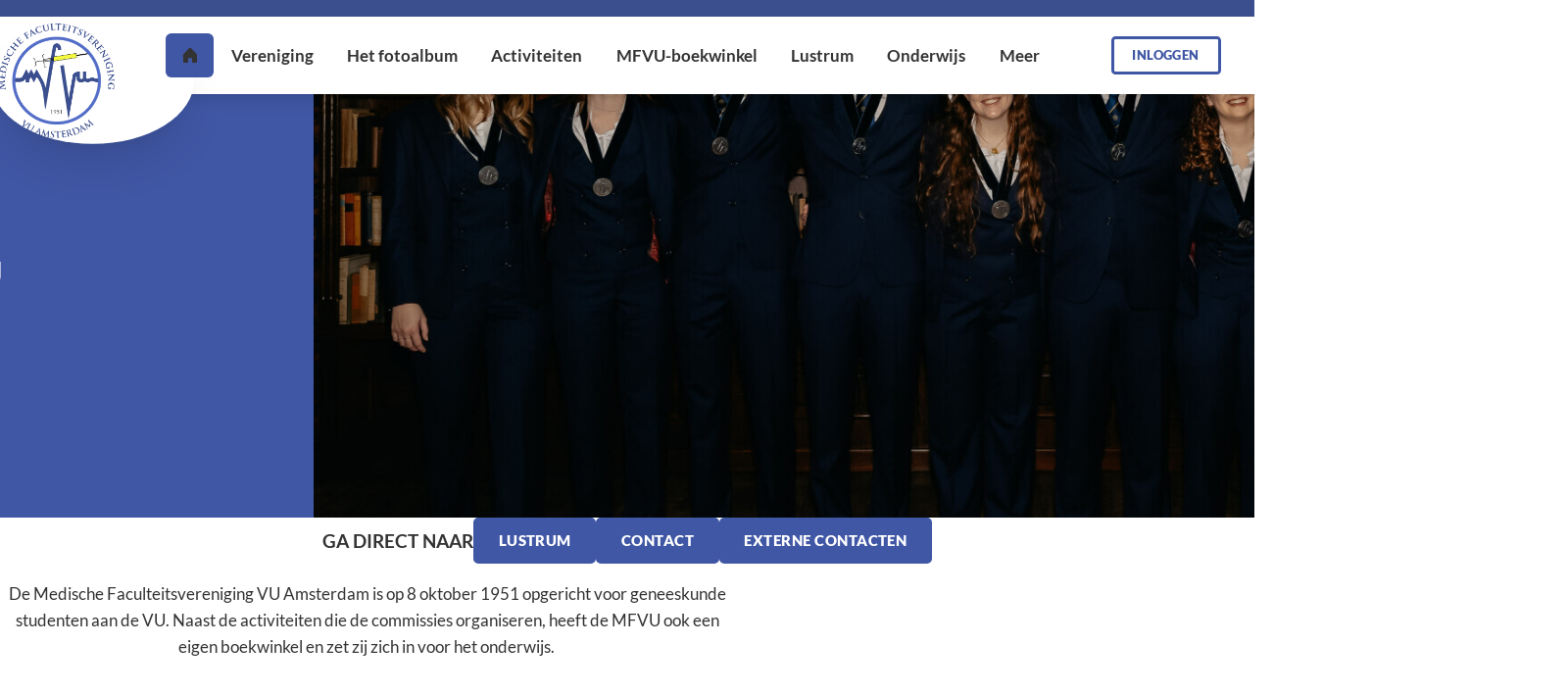

--- FILE ---
content_type: text/html; charset=UTF-8
request_url: https://mfvu.nl/?session=boNhdcdlVMcWkkcalljicabOGIpjbbbl&mna=lnksvlnk&hmn=bst
body_size: 8144
content:
<!DOCTYPE html>
<html lang="nl" data-color-primary-contrast-color="light" data-color-secondary-contrast-color="dark"><head><meta http-equiv="Content-Type" content="text/html; charset=UTF-8"><base href="https://mfvu.nl/"><title>Home - Medische Faculteitsvereniging Vrije Universiteit medisch centrum</title><meta name="mobile-web-app-capable" content="yes"><meta name="apple-mobile-web-app-capable" content="yes"><meta name="apple-mobile-web-app-title" content="Home - Medische Faculteitsvereniging Vrije Universiteit medisch centrum"><meta name="HandheldFriendly" content="true"><link rel="apple-touch-icon" sizes="180x180" href="/_/site-application/site/2/favicon/1f9787/apple-touch-icon.png"><link rel="mask-icon" href="/_/site-application/site/2/favicon/1f9787/safari-pinned-tab.svg" color="#546ec8"><link rel="shortcut icon" href="/_/site-application/site/2/favicon/1f9787/favicon-48x48.ico"><link rel="icon" type="image/png" href="/_/site-application/site/2/favicon/1f9787/favicon-32x32.png" sizes="32x32"><link rel="icon" type="image/png" href="/_/site-application/site/2/favicon/1f9787/favicon-16x16.png" sizes="16x16"><link rel="icon" type="image/png" href="/_/site-application/site/2/favicon/1f9787/favicon-48x48.png" sizes="48x48"><link rel="icon" type="image/png" href="/_/site-application/site/2/favicon/1f9787/favicon-57x57.png" sizes="57x57"><link rel="icon" type="image/png" href="/_/site-application/site/2/favicon/1f9787/favicon-76x76.png" sizes="76x76"><link rel="icon" type="image/png" href="/_/site-application/site/2/favicon/1f9787/favicon-96x96.png" sizes="96x96"><link rel="icon" type="image/png" href="/_/site-application/site/2/favicon/1f9787/favicon-128x128.png" sizes="128x128"><link rel="icon" type="image/png" href="/_/site-application/site/2/favicon/1f9787/favicon-192x192.png" sizes="192x192"><link rel="icon" type="image/png" href="/_/site-application/site/2/favicon/1f9787/favicon-228x228.png" sizes="228x228"><link rel="icon" type="image/png" href="/_/site-application/site/2/favicon/1f9787/favicon-512x512.png" sizes="512x512"><link rel="manifest" href="/_/site-application/site/2/favicon/1f9787/web-app-manifest.json"><meta name="msapplication-config" content="/_/site-application/site/2/favicon/1f9787/browserconfig.xml"><meta name="msapplication-TileColor" content="#ffffff"><meta name="msapplication-TileImage" content="/_/site-application/site/2/favicon/1f9787/mstile-150x150.png"><meta name="theme-color" content="#546ec8"><meta property="og:type" content="website"><meta property="og:title" content="Home - Medische Faculteitsvereniging Vrije Universiteit medisch centrum"><meta property="og:site_name" content="Medische Faculteitsvereniging Vrije Universiteit medisch centrum"><meta name="description" content=""><script type="module" src="/apps/file/build/component-CT5WNMcC.js"></script><script type="module" src="/apps/framework/build/public-entrypoint-ChP8aLzZ.js"></script><script type="module" src="/apps/site/build/site-C6JZeDRT.js"></script><script type="module" src="/apps/webshop/build/site-D505Ou6u.js"></script><script type="module" src="/apps/event/build/ticket-sales-BXPADTQv.js"></script><link type="text/css" href="/_/site-application/site/2/variables/1f9787/variables.css" rel="stylesheet"><meta name="viewport" content="width=device-width, viewport-fit=cover, initial-scale=1, user-scalable=0, minimal-ui"><link rel="stylesheet" type="text/css" href="/build/css/site/screen-CAv7cA4e.css" nonce="0iWivt3FD7SGrw8L0expp6dz"><script type="module" nonce="0iWivt3FD7SGrw8L0expp6dz" src="/build/index-D0GgOSt5.js"></script></head><body class="front"><g2site-sticky-header class="c-header-wrapper" data-text-color="dark"><template shadowrootmode="open"><style type="text/css" nonce="0iWivt3FD7SGrw8L0expp6dz">:host{display:block;left:0;top:0}:host(.state-sticky),:host(:state(sticky)){position:sticky;width:100%}:host(.state-fixed),:host(:state(fixed)){position:fixed;width:100%}</style><slot></slot></template><header role="banner" class="c-header c-header--type-2"><div class="c-header__owner js-nav-append"><a class="c-logo" data-orientation="square" href=""><img alt="Medische Faculteitsvereniging Vrije Universiteit medisch centrum - logo" src="https://mfvu.nl/_/site-application/site/2/user-param/1f9787c460d7bfbb94f41bf3b33fbd5c/image/theme-logo-raster"></a></div><g2site-nav id="top" class="c-header__nav c-nav" home="icon" item="expand-icon-after" more-label="Meer"><template shadowrootmode="open"><link type="text/css" rel="stylesheet" href="/build/web-component/g2site-nav-dc1cc52e.css" nonce="0iWivt3FD7SGrw8L0expp6dz"><nav id="nav" role="navigation" data-more="Meer"><ul class=""><li class=" is-current"><a href="">Home</a></li><li class="  "><a href="vereniging">Vereniging</a><ul class=""><li class="  "><a href="vereniging/over-de-mfvu">Over de MFVU</a><ul class=""><li class="  "><a href="vereniging/over-de-mfvu/geschiedenis-der-mfvu">Geschiedenis der MFVU</a></li><li class="  "><a href="vereniging/over-de-mfvu/mfvu-lied">MFVU-lied</a></li></ul></li><li class="  "><a href="vereniging/bestuur">Bestuur</a><ul class=""><li class="  "><a href="vereniging/bestuur/voorzitter-kinke">Voorzitter - Kinke</a></li><li class="  "><a href="vereniging/bestuur/secretaris-jet">Secretaris - Jet</a></li><li class="  "><a href="vereniging/bestuur/penningmeester-daniel">Penningmeester - Daniël</a></li><li class="  "><a href="vereniging/bestuur/commissaris-intern-carolus">Commissaris intern - Carolus</a></li><li class="  "><a href="vereniging/bestuur/commissaris-extern-freeke">Commissaris extern - Freeke</a></li><li class="  "><a href="vereniging/bestuur/commissaris-onderwijs-sara">Commissaris onderwijs - Sara</a></li><li class="  "><a href="vereniging/bestuur/commissaris-promotie-minke">Commissaris promotie - Minke</a></li><li class="  "><a href="vereniging/bestuur/commissaris-winkel-mees">Commissaris winkel - Mees</a></li><li class="  "><a href="vereniging/bestuur/oud-besturen">Oud-besturen</a></li></ul></li><li class="  "><a href="vereniging/commissies">Commissies</a><ul class=""><li class="  "><a href="vereniging/commissies/active-leden">Actieve leden</a></li></ul></li><li class="  "><a href="vereniging/lid-worden">Lid worden</a></li><li class="  "><a href="vereniging/partners-van-de-mfvu">Partners van de MFVU</a><ul class=""><li class="  "><a href="vereniging/partners-van-de-mfvu/partners-van-de-mfvu">Partners van de MFVU</a></li><li class="  "><a href="vereniging/partners-van-de-mfvu/samenwerken-met-de-mfvu">Samenwerken met de MFVU</a></li><li class="  "><a href="vereniging/partners-van-de-mfvu/contact">Contact</a></li></ul></li><li class="  "><a href="vereniging/vrienden-van-de-mfvu">Vrienden van de MFVU</a><ul class=""><li class="  "><a href="vereniging/vrienden-van-de-mfvu/vriend-van-de-mfvu-worden">Vriend van de MFVU worden</a></li></ul></li><li class="  "><a href="vereniging/raad-van-aanbeveling">Raad van Aanbeveling</a></li><li class="  "><a href="vereniging/externe-contacten">Externe Contacten</a><ul class=""><li class="  "><a href="vereniging/externe-contacten/megala">MEgala</a></li><li class="  "><a href="vereniging/externe-contacten/medisch-interfacultair-congres">Medisch Interfacultair Congres</a></li><li class="  "><a href="vereniging/externe-contacten/zusterverenigingen">Zusterverenigingen</a></li></ul></li><li class="  "><a href="vereniging/vertrouwenspersonen">Vertrouwenspersonen</a></li><li class="  "><a href="vereniging/lid-van-de-maand">Lid van de Maand</a></li></ul></li><li class="  "><a href="fotoboek">Het fotoalbum</a></li><li class="  "><a href="activiteiten">Activiteiten</a><ul class=""><li class="  "><a href="activiteiten/activiteiten">Activiteiten</a></li><li class="  "><a href="activiteiten/maandagenda">Maandagenda</a></li><li class="  "><a href="activiteiten/kalender-2025-2026">Kalender 2025-2026</a></li><li class="  "><a href="activiteiten/uitleg-online-kaartverkoop">Uitleg online kaartverkoop</a></li><li class="  "><a href="activiteiten/ticket-kopen-als-externe">Ticket kopen als externe</a></li></ul></li><li class="  "><a href="mfvu-boekwinkel">MFVU-boekwinkel</a><ul class=""><li class="  "><a href="mfvu-boekwinkel/informatie-mfvu-boekwinkel">Informatie over de MFVU-Boekwinkel</a></li><li class="  "><a href="mfvu-boekwinkel/boekenpakketten">Boekenpakketten</a></li><li class="  "><a href="mfvu-boekwinkel/compendium-geneeskunde">Compendium Geneeskunde</a></li><li class="  "><a href="mfvu-boekwinkel/reserveren">Reserveren</a></li><li class="  "><a href="mfvu-boekwinkel/slimacademy">Samenvattingen Slim Academy</a></li><li class="  "><a href="mfvu-boekwinkel/starterspakketten">Starterspakketten</a></li><li class="  "><a href="mfvu-boekwinkel/studieboeken">Studieboeken</a></li><li class="  "><a href="mfvu-boekwinkel/tweedehands-studieboeken">Tweedehands studieboeken</a></li><li class="  "><a href="mfvu-boekwinkel/online-winkel">Online winkel</a></li><li class="  "><a href="mfvu-boekwinkel/faq">FAQ</a></li></ul></li><li class="  "><a href="lustrum">Lustrum</a><ul class=""><li class="  "><a href="lustrum/commissie">Over ons</a></li><li class="  "><a href="lustrum/aftellen">Aftellen!</a></li><li class="  "><a href="lustrum/vorig-lustrum">Vorig Lustrum</a></li></ul></li><li class="  "><a href="onderwijs">Onderwijs</a><ul class=""><li class="  "><a href="onderwijs/onderwijs-algemeen">Onderwijs algemeen</a></li><li class="  "><a href="onderwijs/nuttige-sites">Nuttige sites</a></li><li class="  "><a href="onderwijs/openingstijden-onderwijs-service-centrum-studentenbalie">Studentenbalie</a></li><li class="  "><a href="onderwijs/openingstijden-medische-bibliotheek">Medische Bibliotheek</a></li><li class="  "><a href="onderwijs/voortgangstoets-vgt">Voortgangstoets (VGT)</a></li><li class="  "><a href="onderwijs/facultaire-studentenorganisaties">Facultaire Studentenorganisaties (FSO)</a><ul class=""><li class="  "><a href="onderwijs/facultaire-studentenorganisaties/co-raad-vu">Co-Raad VU</a></li><li class="  "><a href="onderwijs/facultaire-studentenorganisaties/jaarvertegenwoordigersbestuur">Jaar Vertegenwoordigings Bestuur</a></li><li class="  "><a href="onderwijs/facultaire-studentenorganisaties/ifmsa-vu-amsterdam">IFMSA-VU Amsterdam</a></li><li class="  "><a href="onderwijs/facultaire-studentenorganisaties/opleidingscommissie-olc">Opleidingscommissie (OLC)</a></li><li class="  "><a href="onderwijs/facultaire-studentenorganisaties/studentassessor">Studentassessor</a></li><li class="  "><a href="onderwijs/facultaire-studentenorganisaties/facultaire-studentenraad-geneeskunde-vu">Facultaire Studentenraad Geneeskunde VU</a></li></ul></li><li class="  "><a href="onderwijs/klachten">Klachten</a></li></ul></li><li class="  "><a href="eerstejaars">Eerstejaarspagina</a><ul class=""><li class="  "><a href="eerstejaars/eerstejaarspagina">Eerstejaarspagina</a></li><li class="  "><a href="eerstejaars/uitleg-boekenpakketten">Uitleg boekenpakketten</a></li><li class="  "><a href="eerstejaars/lid-worden">Lid worden</a></li><li class="  "><a href="eerstejaars/colleges-en-practica">Colleges en practica</a></li><li class="  "><a href="eerstejaars/studiebenodigdheden">Studiebenodigdheden</a></li></ul></li><li class="  "><a href="formulieren">Formulieren</a><ul class=""><li class="  "><a href="formulieren/feedbackformulier">Feedbackformulier</a></li><li class="  "><a href="formulieren/contactformulier">Contactformulier</a></li><li class="  "><a href="formulieren/ideeen-box">Ideeën box</a></li><li class="  "><a href="formulieren/declaratieformulier">Declaratieformulier</a></li><li class="  "><a href="formulieren/promotieformulier">Promotieformulier</a></li><li class="  "><a href="formulieren/stimuleringsfonds">Stimuleringsfonds</a></li><li class="  "><a href="formulieren/registratie-voor-externen">Registratie voor externen</a></li><li class="  "><a href="formulieren/registratie-voor-eerstejaars">Registratie voor eerstejaars</a></li><li class="  "><a href="formulieren/word-vriend-van-de-mfvu">Word vriend van de MFVU</a></li><li class="  "><a href="formulieren/lustrum-ideeen">Lustrum ideeën</a></li></ul></li><li class="  "><a href="vacaturebank">Vacaturebank</a><ul class=""><li class="  "><a href="vacaturebank/vacaturebank">Vacaturebank</a></li><li class="  "><a href="vacaturebank/contact">Contact</a></li></ul></li><li class="  "><a href="contact">Contact</a></li><li data-visibility="mobile"><a class="c-nav__link js-login-toggle" href="login">Inloggen</a></li></ul></nav></template></g2site-nav><div class="c-header__user"><a class="c-btn-light js-login-toggle">Inloggen</a></div><g2site-nav-toggle class="c-header__nav-toggle" target-id="top"><template shadowrootmode="open"><style type="text/css" nonce="0iWivt3FD7SGrw8L0expp6dz">:host{--g2site-nav-color-canvas: #fff;--g2site-nav-color-primary: #ccc;--g2site-nav-color-secondary: #aaa;--g2site-nav-color-tertiary: #777;--g2site-nav-color-text: #333;--g2site-nav-border-radius: 0;--g2site-nav-icon-size: 1rem}:host{--g2site-nav-toggle-background-color: var(--g2site-nav-color-primary);--g2site-nav-toggle-background-color-active: var(--g2site-nav-color-primary);--g2site-nav-toggle-background-color-hover: var(--g2site-nav-color-secondary);--g2site-nav-toggle-border-color: var(--g2site-nav-color-primary);--g2site-nav-toggle-border-color-active: transparent;--g2site-nav-toggle-border-color-hover: transparent;--g2site-nav-toggle-border-radius: calc(var(--g2site-nav-border-radius) / 2);--g2site-nav-toggle-border-width: thin;--g2site-nav-toggle-font-size: 1rem;--g2site-nav-toggle-height: var(--g2site-nav-icon-size);--g2site-nav-toggle-padding: calc(var(--g2site-nav-icon-size) / 2);--g2site-nav-toggle-svg-color: var(--g2site-nav-color-text);--g2site-nav-toggle-svg-color-active: var(--g2site-nav-color-text);--g2site-nav-toggle-svg-color-hover: var(--g2site-nav-color-text);--g2site-nav-toggle-svg-size: 1em;--g2site-nav-toggle-width: var(--g2site-nav-icon-size)}.show{display:initial}button{-webkit-appearance:none;-moz-appearance:none;appearance:none;background-color:var(--g2site-nav-toggle-background-color);border:solid var(--g2site-nav-toggle-border-width) var(--g2site-nav-toggle-border-color);border-radius:var(--g2site-nav-toggle-border-radius);box-sizing:content-box;color:var(--g2site-nav-toggle-svg-color);cursor:pointer;display:none;font-size:var(--g2site-nav-toggle-font-size);height:var(--g2site-nav-toggle-height);padding:var(--g2site-nav-toggle-padding);transition-duration:.25s;transition-property:background-color,border,color;transition-timing-function:ease-out;width:var(--g2site-nav-toggle-width)}button.is-active{background-color:var(--g2site-nav-toggle-background-color-active);border-color:var(--g2site-nav-toggle-border-color-active);color:var(--g2site-nav-toggle-svg-color-active);left:var(--g2site-nav-icon-size);position:fixed;top:var(--g2site-nav-icon-size);z-index:100000}button.is-active:hover,button:hover{background-color:var(--g2site-nav-toggle-background-color-hover);border-color:var(--g2site-nav-toggle-border-color-hover);color:var(--g2site-nav-toggle-svg-color-hover)}svg{height:var(--g2site-nav-toggle-svg-size);stroke:currentColor;stroke-width:1.5;width:var(--g2site-nav-toggle-svg-size)}button .cross{display:none}button.is-active .cross{display:block}@supports (d: path("")){button.is-active .cross{display:none}}button.is-active .burger{display:none}@supports (d: path("")){button.is-active .burger{d:path("M1,1 9,9 M5,5 5,5 M1,9 9,1");display:block;transition:d .25s}}</style><button>≡</button></template></g2site-nav-toggle></header></g2site-sticky-header><main class="l-front "><h1 class="c-page-title">Home</h1><div class="l-stack"><div class="l-content-wrapper" data-background-color="3"><div class="c-slideshow  js-slideshow" data-aspect-ratio-x="2" data-aspect-ratio-y="1" data-bleed="1"><div data-slide="1" class="c-image-slide-3 is-active"><div class="c-image-slide-3__body"><h2 class="c-image-slide-3__title"><a class="c-image-slide-3__link" href="lid-worden">Welkom bij de MFVU</a></h2><section class="c-image-slide-3__text"></section><a href="lid-worden" class="c-image-slide-3__btn btn">Lid worden</a></div><img alt="" class="c-image-slide-3__image" loading="" sizes="100vw" src="f/files/image-action/bc26b799e259f758c7a2a846fd8da84c5253901587c039ee6f81af2cd4231dbb/resize/1000/b26/site/img_3347.jpg" srcset="f/files/image-action/162cca80ae07a084bd3c65bc43ee314bf7d23699775b0a549584f62fae9321a6/resize/320/b26/site/img_3347.jpg 320w,f/files/image-action/ed3032a9df79df9d906cd1ca522b69c2a814963010f8208e4c94f3f2c9d508dc/resize/667/b26/site/img_3347.jpg 667w,f/files/image-action/bc26b799e259f758c7a2a846fd8da84c5253901587c039ee6f81af2cd4231dbb/resize/1000/b26/site/img_3347.jpg 1000w,f/files/image-action/48f12029d77474a3869e1949ee0de986ecdc5bee1e165d53681f7367fc85cfae/resize/1400/b26/site/img_3347.jpg 1400w,f/files/image-action/585966eab7417a08780f7423308ef3b3a455eecf449fb2b96a3b3eb4141c61f3/resize/1600/b26/site/img_3347.jpg 1600w" style="" fetchpriority="auto"></div><div class="c-slideshow-nav-2"><button data-nav="1" class="c-slideshow-nav-2__item is-active">Welkom bij de MFVU</button></div></div></div><div class="l-content-wrapper u-padding-block:s1 u-padding-inline:s2" data-background-color="1"><article class="c-quicklinks"><h2 class="c-quicklinks__title">Ga direct naar</h2><div class="c-quicklinks__body"><a href="lustrum" class="c-btn">Lustrum</a><a href="contact" class="c-btn">Contact</a><a href="vereniging/externe-contacten" class="c-btn">Externe contacten</a></div></article></div><div class="l-content-wrapper u-padding-block:s3 u-padding-inline:s2" data-background-color="6"><div class="o-module" data-type="" data-param-justify="text_center" data-param-align="text_center"><header class="o-module__header"><h2 class="o-module__heading"></h2><section class="c-text o-module__header-text"><p>De Medische Faculteitsvereniging VU Amsterdam is op 8 oktober 1951 opgericht voor geneeskunde studenten aan de VU. Naast de activiteiten die de commissies organiseren, heeft de MFVU ook een eigen boekwinkel en zet zij zich in voor het onderwijs. </p></section></header><section class="o-module__body"><ul class="c-counter js-counter"><li class="c-counter__item"><div class="c-counter-stat"><h3>Leden</h3><p class="c-counter-stat__amount"><g2site-counter duration="2000" to="3000">3.000+</g2site-counter></p></div></li><li class="c-counter__item"><div class="c-counter-stat"><h3>Actieve leden</h3><p class="c-counter-stat__amount"><g2site-counter duration="2000" to="250">250+</g2site-counter></p></div></li><li class="c-counter__item"><div class="c-counter-stat"><h3>Commissies</h3><p class="c-counter-stat__amount"><g2site-counter duration="2000" to="24">24</g2site-counter></p></div></li></ul></section></div></div><div class="l-content-wrapper u-padding-block:s3 u-padding-inline:s2" data-background-color="3"><div class="o-module" data-type="" data-param-justify="" data-param-align=""><header class="o-module__header"><h2 class="o-module__heading"><a class="o-module__link" href="activiteiten/info">Activiteiten</a></h2></header><section class="o-module__body"><div class="l-tiles  "><article class="o-card " tabindex="-1"><div class="o-card__body"><h2 class="o-card__title">VGT-quiz</h2><div class="o-card__subtitle"> 28 januari 19:00 tot 21:00 uur</div></div><div class="o-card__footer"><div class="o-card__tag c-tag c-tag--21">Doe mee!</div></div><a class="o-card__link" href="activiteiten/info/event/1035/vgt-quiz"></a><figure class="o-card__image o-image o-image--cover u-3:2"><img alt="" class="o-image__img" loading="" sizes="(min-width: 1400px) 24rem, 50vw, (min-width: 1050px) 33vw, (min-width: 800px) 50vw, 100vw" src="f/eventapp/cover-card/1035" srcset="" style="" fetchpriority="auto"></figure></article><article class="o-card " tabindex="-1"><div class="o-card__body"><h2 class="o-card__title">Commissiemarkt </h2><div class="o-card__subtitle"> 02 februari 12:45 tot 13:30 uur</div></div><div class="o-card__footer"><div class="o-card__tag c-tag c-tag--18">Kom langs!</div></div><a class="o-card__link" href="activiteiten/info/event/1005/commissiemarkt"></a><figure class="o-card__image o-image o-image--cover u-3:2"><img alt="" class="o-image__img" loading="" sizes="(min-width: 1400px) 24rem, 50vw, (min-width: 1050px) 33vw, (min-width: 800px) 50vw, 100vw" src="f/eventapp/cover-card/1005" srcset="" style="" fetchpriority="auto"></figure></article><article class="o-card " tabindex="-1"><div class="o-card__body"><h2 class="o-card__title">CAC</h2><div class="o-card__subtitle"> 02 februari van 22:00 tot 02:00 uur</div></div><div class="o-card__footer"><div class="o-card__tag c-tag c-tag--18">Kom langs!</div></div><a class="o-card__link" href="activiteiten/info/event/1001/cac"></a><figure class="o-card__image o-image o-image--cover u-3:2"><img alt="" class="o-image__img" loading="" sizes="(min-width: 1400px) 24rem, 50vw, (min-width: 1050px) 33vw, (min-width: 800px) 50vw, 100vw" src="f/eventapp/cover-card/1001" srcset="" style="" fetchpriority="auto"></figure></article><article class="o-card " tabindex="-1"><div class="o-card__body"><h2 class="o-card__title">Borrel</h2><div class="o-card__subtitle"> 04 februari 16:30 tot 22:00 uur</div></div><div class="o-card__footer"><div class="o-card__tag c-tag c-tag--18">Kom langs!</div></div><a class="o-card__link" href="activiteiten/info/event/1002/borrel"></a><figure class="o-card__image o-image o-image--cover u-3:2"><img alt="" class="o-image__img" loading="" sizes="(min-width: 1400px) 24rem, 50vw, (min-width: 1050px) 33vw, (min-width: 800px) 50vw, 100vw" src="f/eventapp/cover-card/1002" srcset="" style="" fetchpriority="auto"></figure></article><article class="o-card " tabindex="-1"><div class="o-card__body"><h2 class="o-card__title">Valentijnsborrel</h2><div class="o-card__subtitle"> 11 februari 16:30 tot 22:00 uur</div></div><div class="o-card__footer"><div class="o-card__tag c-tag c-tag--18">Kom langs!</div></div><a class="o-card__link" href="activiteiten/info/event/1003/valentijnsborrel"></a><figure class="o-card__image o-image o-image--cover u-3:2"><img alt="" class="o-image__img" loading="" sizes="(min-width: 1400px) 24rem, 50vw, (min-width: 1050px) 33vw, (min-width: 800px) 50vw, 100vw" src="f/eventapp/cover-card/1003" srcset="" style="" fetchpriority="auto"></figure></article><article class="o-card " tabindex="-1"><div class="o-card__body"><h2 class="o-card__title">Sportactiviteit</h2><div class="o-card__subtitle"> 12 februari 17:00 tot 20:00 uur</div></div><div class="o-card__footer"><div class="o-card__tag c-tag c-tag--21">Doe mee!</div></div><a class="o-card__link" href="activiteiten/info/event/1004/sportactiviteit"></a><figure class="o-card__image o-image o-image--cover u-3:2"><img alt="" class="o-image__img" loading="" sizes="(min-width: 1400px) 24rem, 50vw, (min-width: 1050px) 33vw, (min-width: 800px) 50vw, 100vw" src="f/eventapp/cover-card/1004" srcset="" style="" fetchpriority="auto"></figure></article></div></section><section class="o-module__footer"><div class="c-text"></div><div class="o-module__more-button"><a class="c-btn-transparent" href="activiteiten/info">Bekijk alle activiteiten</a></div></section></div></div><div class="l-content-wrapper u-padding-block:s3 u-padding-inline:s2" data-background-color="3"><div class="o-module" data-type="" data-param-justify="" data-param-align=""><header class="o-module__header"><h2 class="o-module__heading"><a class="o-module__link" href="fotoboek">Laatste foto's</a></h2></header><section class="o-module__body"><ul class="l-tiles"><li class="l-tiles__item"><article class="o-image-box u-4:3"><header class="o-image-box__body"><h2 class="o-image-box__title">Bestuursactiviteit</h2><div class="o-image-box__subtitle">09 december 2025</div></header><a class="o-image-box__link" href="fotoboek/825-bestuursactiviteit"></a><figure class="o-image-box__image o-image"><img alt="" class="o-image__img" loading="" sizes="(min-width: 800px) 50vw, 100vw" src="f/photoalbum/showfull/825/batch_bestuursactiviteitdsc_0340.jpg" srcset="" style="" fetchpriority="auto"></figure></article></li><li class="l-tiles__item"><article class="o-image-box u-4:3"><header class="o-image-box__body"><h2 class="o-image-box__title">Carriereavond</h2><div class="o-image-box__subtitle">04 december 2025</div></header><a class="o-image-box__link" href="fotoboek/827-carriereavond"></a><figure class="o-image-box__image o-image"><img alt="" class="o-image__img" loading="" sizes="(min-width: 800px) 50vw, 100vw" src="f/photoalbum/showfull/827/batch_carriereavonddsc_0294.jpg" srcset="" style="" fetchpriority="auto"></figure></article></li><li class="l-tiles__item"><article class="o-image-box u-4:3"><header class="o-image-box__body"><h2 class="o-image-box__title">VVV'tjes borrel</h2><div class="o-image-box__subtitle">03 december 2025</div></header><a class="o-image-box__link" href="fotoboek/823-vvvtjes-borrel"></a><figure class="o-image-box__image o-image"><img alt="" class="o-image__img" loading="" sizes="(min-width: 800px) 50vw, 100vw" src="f/photoalbum/showfull/823/watermerk_dsc_0184.jpg" srcset="" style="" fetchpriority="auto"></figure></article></li><li class="l-tiles__item"><article class="o-image-box u-4:3"><header class="o-image-box__body"><h2 class="o-image-box__title">AcCie activiteit</h2><div class="o-image-box__subtitle">27 november 2025</div></header><a class="o-image-box__link" href="fotoboek/822-accie-activiteit"></a><figure class="o-image-box__image o-image"><img alt="" class="o-image__img" loading="" sizes="(min-width: 800px) 50vw, 100vw" src="f/photoalbum/showfull/822/dsc_0370_batch.jpg" srcset="" style="" fetchpriority="auto"></figure></article></li></ul></section><section class="o-module__footer"><div class="c-text"></div><div class="o-module__more-button"><a class="c-btn-transparent" href="fotoboek">Bekijk meer foto's</a></div></section></div></div></div></main><div class="o-module o-module--bleed o-module--center " data-type="" data-param-justify="" data-param-align=""><section class="o-module__body"><ul class="c-banners c-banner-list"><li class="c-banner-list__item"><a href="https://www.vosmedisch.nl/?gad_source=1&amp;gad_campaignid=22479341229&amp;gbraid=0AAAAA9jFRim1FfhsRbqwf0fZiaPXNjOA2&amp;gclid=CjwKCAiAlMHIBhAcEiwAZhZBUrUFHOrD_y33k2y4t6YdMJXhPjEt7CkVi0-dS74gw5koeR_qTIHPzBoCx0MQAvD_BwE"><img src="f/banners/showbanner/69/da1cc567" alt="Vos en Zoons"></a></li><li class="c-banner-list__item"><a href="https://dressme.nl/"><img src="f/banners/showbanner/68/e91b6b28" alt="Dressme"></a></li><li class="c-banner-list__item"><a href="https://www.abnamro.nl/nl/prive/betalen/bankrekening-openen/medisch-studenten-pakket/index.html"><img src="f/banners/showbanner/58/9222e259" alt="ABN AMRO"></a></li><li class="c-banner-list__item"><a href="https://www.vvaa.nl/student?utm_campaign=studievereniging&amp;utm_medium=website&amp;utm_source=referral&amp;utm_term=mfvu%20%20%20"><img src="f/banners/showbanner/50/2997ea83" alt="VvAA"></a></li><li class="c-banner-list__item"><a href="http://www.vuboekhandel.nl/"><img src="f/banners/showbanner/4/7829654a" alt="VU Boekhandel"></a></li><li class="c-banner-list__item"><a href="https://compendiumgeneeskunde.nl/?gad_source=1&amp;gclid=CjwKCAiAjeW6BhBAEiwAdKltMhU7KlPdOXmk7rQcNf_VES1Gvv31_RnFX5e27iDrG_rPVVcK4_wSdBoCw2MQAvD_BwE"><img src="f/banners/showbanner/63/d5314c21" alt="Compendium Geneeskunde"></a></li><li class="c-banner-list__item"><a href="https://slimacademy.nl/"><img src="f/banners/showbanner/64/50718ad5" alt="Slim Academy"></a></li><li class="c-banner-list__item"><a href="http://www.mfvu.nl/mfvu-boekwinkel"><img src="f/banners/showbanner/41/831a0348" alt="Boekwinkel MFVU"></a></li></ul></section></div><div class="l-content-wrapper c-footer-wrapper u-padding-block:s2 u-padding-inline:s1"><footer class="c-footer" role="contentinfo" data-text-color="light"><section class="c-footer__item c-footer__item--logo"><a class="c-logo" data-orientation="square" href=""><img alt="Medische Faculteitsvereniging Vrije Universiteit medisch centrum - logo" src="https://mfvu.nl/_/site-application/site/2/user-param/1f9787c460d7bfbb94f41bf3b33fbd5c/image/theme-logo-raster-diapositive"></a></section><section class="c-footer__item c-footer__item--text"><p>Medische Faculteitsvereniging VU Amsterdam<br>
Van der Boechorststraat 7<br>
MFVU-kamer: MF-D046<br>
MFVU-boekwinkel: MF-BK38<br>
1081 BT Amsterdam<br>
Mail: <a href="mailto:info@mfvu.nl">info@mfvu.nl</a> <br>
Voor samenwerkingen: <a href="http://mfvu.nl">commissarissextern@mfvu.nl</a><a href="f/files/download/b25/website/lulliglustrum/img_1917.jpg"> </a></p></section><section class="c-footer__item c-footer__item--text"><p><strong><a href="lid-worden/aanmelden">Lid worden</a></strong></p>

<p><a href="https://www.spenen.nl/"><strong>Onderwijszaken</strong></a></p>

<p><a href="https://mfvu.nl/activiteiten/info"><strong>Activiteiten</strong></a></p>

<p><a href="https://www.easytoys.nl/?utm_source=google&amp;utm_medium=cpc&amp;utm_campaign=%5BB%5D_225261184&amp;utm_content=18826003624&amp;utm_term=easytoys&amp;gad_source=1&amp;gad_campaignid=225261184&amp;gbraid=0AAAAADyDgbaHItPdarS4RhbJKDySS7U-P&amp;gclid=CjwKCAiAvaLLBhBFEiwAYCNTf-_pflEdZmw0eAiAal1oDK9JgGnF245C7CYC3ihmmB0Ov-WCe-q6ihoCZPgQAvD_BwE"><strong>Privacyverklaring</strong></a></p>

<p><a href="f/files/download/algemene-voorwaarden/algemene-voorwaarden-mfvu.pdf"><strong>Algemene voorwaarden</strong></a></p>

<p><a href="https://www.girlsreview.nl/"><strong>Feedbackformulier</strong></a></p></section><section class="c-footer__item c-footer__item--social-buttons"><a href="https://instagram.com/mfvu.amsterdam" class="c-social-button">Instagram</a><a href="https://www.tiktok.com/@mfvu.amsterdam?is_from_webapp=1&amp;sender_device=pc" class="c-social-button">Tiktok</a><a href="https://www.linkedin.com/company/medische-faculteitsvereniging-vu-amsterdam/?originalSubdomain=nl" class="c-social-button">LinkedIn</a></section><section class="c-footer__item c-footer__item--opening-hour"><div class="c-opening-hour"><h2>MFVU-kamer (MF-D046)</h2><div class="c-opening-hour-status" data-open="1"><svg class="c-opening-hour-status__icon" viewBox="0 0 20 20"><path d="M13.648 7.362c-.133-.355 3.539-3.634 1.398-6.291-.501-.621-2.201 2.975-4.615 4.603C9.099 6.572 6 8.484 6 9.541v6.842C6 17.654 10.914 19 14.648 19 16.017 19 18 10.424 18 9.062c0-1.368-4.221-1.344-4.352-1.7zM5 7.457c-.658 0-3 .4-3 3.123v4.848c0 2.721 2.342 3.021 3 3.021.657 0-1-.572-1-2.26V9.816c0-1.768 1.657-2.359 1-2.359z"></path></svg>open tot 17:00</div><table class="c-opening-hour-table"><tr><th> maandag</th><td>11:00 - 17:00</td></tr><tr><th> dinsdag</th><td>11:00 - 17:00</td></tr><tr><th> woensdag</th><td>11:00 - 17:00</td></tr><tr><th> donderdag</th><td>11:00 - 17:00</td></tr><tr><th> vrijdag</th><td>11:00 - 17:00</td></tr></table></div><div class="c-opening-hour"><h2>MFVU-boekwinkel (MF-BK38) </h2><div class="c-opening-hour-status" data-open="1"><svg class="c-opening-hour-status__icon" viewBox="0 0 20 20"><path d="M13.648 7.362c-.133-.355 3.539-3.634 1.398-6.291-.501-.621-2.201 2.975-4.615 4.603C9.099 6.572 6 8.484 6 9.541v6.842C6 17.654 10.914 19 14.648 19 16.017 19 18 10.424 18 9.062c0-1.368-4.221-1.344-4.352-1.7zM5 7.457c-.658 0-3 .4-3 3.123v4.848c0 2.721 2.342 3.021 3 3.021.657 0-1-.572-1-2.26V9.816c0-1.768 1.657-2.359 1-2.359z"></path></svg>open tot 13:15</div><table class="c-opening-hour-table"><tr><th> maandag</th><td>12:00 - 13:15</td></tr><tr><th> woensdag</th><td>12:00 - 13:15</td></tr><tr><th> donderdag</th><td>12:00 - 13:15</td></tr></table></div></section></footer></div><footer class="c-disclaimer"><div class="copyright">© 2026<span class="owner"> Medische Faculteitsvereniging Vrije Universiteit medisch centrum</span></div><div class="verenigingenweb"><a href="https://verenigingenweb.nl"><img src="https://static.genkgo.com/branding/genkgo/logo_genkgo.svg" title="Verenigingenweb" alt="Verenigingenweb"></a></div></footer><div class="c-login-modal-wrap js-login-modal hide"><form class="c-login-modal" action="f/login/dologin" method="post" enctype="application/x-www-form-urlencoded"><fieldset class="c-login-modal__fieldset"><label class="c-login-modal__label" for="uid">Gebruikersnaam</label><input class="c-login-modal__input" type="text" name="uid" id="f_uid" value="" placeholder="jouw-email@adres.nl" autocomplete="username"><br><label class="c-login-modal__label" for="password">Wachtwoord</label><input class="c-login-modal__input" type="password" name="password" id="f_password" placeholder="⋆ ⋆ ⋆ ⋆ ⋆ ⋆ ⋆" autocomplete="current-password"><br><label class="c-login-modal__label" id="label_remember"><input class="c-login-modal__checkbox" type="checkbox" id="login_remember" name="remember">Blijf ingelogd</label><input type="submit" class="c-login-modal__btn" value="Inloggen"><br><a class="c-login-modal__link" href="wachtwoord-opvragen">Wachtwoord vergeten?
                </a></fieldset></form><button class="c-login-modal__close c-close-btn js-login-toggle">close</button></div></body></html>


--- FILE ---
content_type: text/css; charset=UTF-8
request_url: https://mfvu.nl/_/site-application/site/2/variables/1f9787/variables.css
body_size: 654
content:
:root {
  --theme-color-primary: rgb(64, 87, 165);
  --theme-color-primary-r: 64;
  --theme-color-primary-g: 87;
  --theme-color-primary-b: 165;
  --theme-color-primary-hex: #4057a5;
  --theme-color-primary-hsl: hsl(226.3366, 44.1048%, 44.902%);
  --theme-color-primary-h: 226.3366;
  --theme-color-primary-s: 44.1048%;
  --theme-color-primary-l: 44.902%;
  --theme-color-primary-contrast-color: "light";
  --theme-color-secondary: rgb(242, 248, 64);
  --theme-color-secondary-r: 242;
  --theme-color-secondary-g: 248;
  --theme-color-secondary-b: 64;
  --theme-color-secondary-hex: #f2f840;
  --theme-color-secondary-hsl: hsl(61.9565, 92.9293%, 61.1765%);
  --theme-color-secondary-h: 61.9565;
  --theme-color-secondary-s: 92.9293%;
  --theme-color-secondary-l: 61.1765%;
  --theme-color-secondary-contrast-color: "dark";
  --theme-color-accent: rgb(64, 87, 165);
  --theme-color-accent-r: 64;
  --theme-color-accent-g: 87;
  --theme-color-accent-b: 165;
  --theme-color-accent-hex: #4057a5;
  --theme-color-accent-hsl: hsl(226.3366, 44.1048%, 44.902%);
  --theme-color-accent-h: 226.3366;
  --theme-color-accent-s: 44.1048%;
  --theme-color-accent-l: 44.902%;
  --theme-color-accent-contrast-color: "light";
  --theme-body-background-color: rgb(255, 255, 255);
  --theme-body-background-color-r: 255;
  --theme-body-background-color-g: 255;
  --theme-body-background-color-b: 255;
  --theme-body-background-color-hex: #ffffff;
  --theme-body-background-color-hsl: hsl(0, 0%, 100%);
  --theme-body-background-color-h: 0;
  --theme-body-background-color-s: 0%;
  --theme-body-background-color-l: 100%;
  --theme-logo-raster: url("https://mfvu.nl/_/site-application/site/2/user-param/1f9787/image/theme-logo-raster");
  --theme-logo-raster-diapositive: url("https://mfvu.nl/_/site-application/site/2/user-param/1f9787/image/theme-logo-raster-diapositive");
  --theme-logo-orientation: "square";
  --theme-font-family-base: "lato-v24-latin";
  --theme-font-family-heading: "lato-v24-latin";
  --theme-border-radius: 2;
  --theme-header-type: 2;
  --theme-header-background-color: rgb(255, 255, 255);
  --theme-header-background-color-r: 255;
  --theme-header-background-color-g: 255;
  --theme-header-background-color-b: 255;
  --theme-header-background-color-hex: #ffffff;
  --theme-header-background-color-hsl: hsl(0, 0%, 100%);
  --theme-header-background-color-h: 0;
  --theme-header-background-color-s: 0%;
  --theme-header-background-color-l: 100%;
  --theme-header-text-color: "dark";
  --theme-header-border: 1;
  --theme-header-border-color: rgb(59, 79, 143);
  --theme-header-border-color-r: 59;
  --theme-header-border-color-g: 79;
  --theme-header-border-color-b: 143;
  --theme-header-border-color-hex: #3b4f8f;
  --theme-header-border-color-hsl: hsl(225.7143, 41.5842%, 39.6078%);
  --theme-header-border-color-h: 225.7143;
  --theme-header-border-color-s: 41.5842%;
  --theme-header-border-color-l: 39.6078%;
  --theme-footer-background-color: rgb(44, 62, 121);
  --theme-footer-background-color-r: 44;
  --theme-footer-background-color-g: 62;
  --theme-footer-background-color-b: 121;
  --theme-footer-background-color-hex: #2c3e79;
  --theme-footer-background-color-hsl: hsl(225.974, 46.6667%, 32.3529%);
  --theme-footer-background-color-h: 225.974;
  --theme-footer-background-color-s: 46.6667%;
  --theme-footer-background-color-l: 32.3529%;
  --theme-footer-logo-type: 2;
  --theme-footer-text-color: "light";
}


--- FILE ---
content_type: application/javascript
request_url: https://mfvu.nl/build/node_modules/@g2ui/site-elements/dist/intl/en_us-D2hq7Xor.js
body_size: -16
content:
const e=`<IntlPackage xmlns="urn:genkgo.intl" locale="nl_NL">
    <message name="days">Days</message>
    <message name="hours">Hours</message>
    <message name="minutes">Minutes</message>
    <message name="seconds">Seconds</message>
</IntlPackage>
`;export{e as default};


--- FILE ---
content_type: application/javascript
request_url: https://mfvu.nl/build/node_modules/@g2ui/site-elements/dist/index-BxBJm2KN.js
body_size: 60
content:
import e from"../../../../web-component/g2site-nav-WVNl4uei.js";import t from"../../../../web-component/g2site-nav-toggle-lhfzMBlF.js";import m from"../../../../web-component/g2site-counter-DOj0RpuW.js";import o from"../../../../web-component/g2site-countdown-DvdSf4lx.js";import s from"../../../../web-component/g2site-sticky-header-jtBO-sg-.js";function g(){customElements.define("g2site-nav",e),customElements.define("g2site-nav-toggle",t),customElements.define("g2site-counter",m),customElements.define("g2site-countdown",o),customElements.define("g2site-sticky-header",s)}export{g as registerElements};


--- FILE ---
content_type: application/javascript
request_url: https://mfvu.nl/build/app/assets/js/controller/login-D5np0ZZO.js
body_size: 75
content:
class i{process(t){const s=document.querySelector("g2site-sticky-header"),e=document.getElementsByClassName("js-login-modal")[0],o=e.querySelector("#f_uid"),c=s.getBoundingClientRect().height;t.click(function(l){l.preventDefault(),e.style.setProperty("--top",c+"px"),e.classList.toggle("hide"),o.focus()})}}export{i as default};


--- FILE ---
content_type: application/javascript
request_url: https://mfvu.nl/build/index-D0GgOSt5.js
body_size: 1636
content:
const __vite__mapDeps=(i,m=__vite__mapDeps,d=(m.f||(m.f=["app/assets/js/controller/banners-u5ERo9L8.js","node_modules/slick-carousel/slick/slick-BztDetEM.js","_virtual/slick-CanrLTR5.js","node_modules/jquery/dist/jquery-fv3BZ1Vn.js","_virtual/_commonjsHelpers-B57D3uns.js","_virtual/jquery-CanrLTR5.js","app/assets/js/controller/career/company-search-CS3-hNpJ.js","_virtual/jquery-BmT8mmiG.js","app/assets/js/controller/career/item-search-D2cXUw8Q.js","app/assets/js/controller/cropper-Dpo5ufpG.js","node_modules/cropperjs/dist/cropper.esm-6uEJLznX.js","app/assets/js/controller/enhance-input-file-NIoLB9ET.js","app/assets/js/controller/event-app/calendar-BdmntTjA.js","_virtual/fullcalendar-FUucXBe4.js","node_modules/fullcalendar/dist/fullcalendar-ByoA6M5a.js","_virtual/fullcalendar-DsDNW_aO.js","node_modules/moment/moment-B-K5bf0Z.js","_virtual/_commonjs-dynamic-modules-DU1V7vIJ.js","_virtual/moment-CanrLTR5.js","node_modules/fullcalendar/dist/locale/nl-CFaubsgY.js","_virtual/nl-CanrLTR5.js","app/assets/js/controller/event-app/cart-form-CTM8gi3u.js","app/assets/js/controller/event-app/paper-authors-Dj1pzTb4.js","app/assets/js/controller/event-app/paper-compose-kwi9RkTv.js","app/assets/js/controller/event-app/participants-D5E2qBYO.js","app/assets/js/controller/event-app/program-Bj811WqR.js","app/assets/js/controller/external-links-CyRVWDch.js","app/assets/js/controller/input-list-Difp8NTN.js","app/assets/js/controller/marketplace-UeYUBPT6.js","app/assets/js/controller/object-full-screen-k87VKnkA.js","app/assets/js/controller/password-strength-DTBq647e.js","app/assets/js/controller/polyfill-DPAmgMZS.js","_virtual/preload-helper-BQfgYu_8.js","node_modules/genkgo-dtk/dep/modernizr-DTrIy0_l.js","app/assets/js/controller/responsive-tables-CH-YW85L.js","app/assets/js/controller/slideshow-B7NI_n0R.js","app/assets/js/controller/subnav-BNYEoI84.js"])))=>i.map(i=>d[i]);
import{__vitePreload as r}from"./_virtual/preload-helper-BQfgYu_8.js";import t from"./node_modules/routed-enhancement/src/index-xJyPPjFv.js";import{registerElements as _}from"./node_modules/@g2ui/site-elements/dist/index-BxBJm2KN.js";_();const l=Object.assign({"./controller/banners.js":()=>r(()=>import("./app/assets/js/controller/banners-u5ERo9L8.js"),__vite__mapDeps([0,1,2,3,4,5])),"./controller/career/company-search.js":()=>r(()=>import("./app/assets/js/controller/career/company-search-CS3-hNpJ.js"),__vite__mapDeps([6,7,4,3,5])),"./controller/career/item-search.js":()=>r(()=>import("./app/assets/js/controller/career/item-search-D2cXUw8Q.js"),__vite__mapDeps([8,7,4,3,5])),"./controller/cropper.js":()=>r(()=>import("./app/assets/js/controller/cropper-Dpo5ufpG.js"),__vite__mapDeps([9,7,4,3,5,10])),"./controller/email-archive.js":()=>r(()=>import("./app/assets/js/controller/email-archive-BTv0cHlw.js"),[]),"./controller/enhance-input-file.js":()=>r(()=>import("./app/assets/js/controller/enhance-input-file-NIoLB9ET.js"),__vite__mapDeps([11,7,4,3,5])),"./controller/event-app/calendar.js":()=>r(()=>import("./app/assets/js/controller/event-app/calendar-BdmntTjA.js"),__vite__mapDeps([12,7,4,3,5,13,14,15,16,17,18,19,20])),"./controller/event-app/cart-form.js":()=>r(()=>import("./app/assets/js/controller/event-app/cart-form-CTM8gi3u.js"),__vite__mapDeps([21,7,4,3,5])),"./controller/event-app/paper-authors.js":()=>r(()=>import("./app/assets/js/controller/event-app/paper-authors-Dj1pzTb4.js"),__vite__mapDeps([22,7,4,3,5])),"./controller/event-app/paper-compose.js":()=>r(()=>import("./app/assets/js/controller/event-app/paper-compose-kwi9RkTv.js"),__vite__mapDeps([23,7,4,3,5])),"./controller/event-app/participants.js":()=>r(()=>import("./app/assets/js/controller/event-app/participants-D5E2qBYO.js"),__vite__mapDeps([24,7,4,3,5])),"./controller/event-app/program.js":()=>r(()=>import("./app/assets/js/controller/event-app/program-Bj811WqR.js"),__vite__mapDeps([25,7,4,3,5])),"./controller/external-links.js":()=>r(()=>import("./app/assets/js/controller/external-links-CyRVWDch.js"),__vite__mapDeps([26,7,4,3,5])),"./controller/header-search.js":()=>r(()=>import("./app/assets/js/controller/header-search-D9q6ifTz.js"),[]),"./controller/input-list.js":()=>r(()=>import("./app/assets/js/controller/input-list-Difp8NTN.js"),__vite__mapDeps([27,7,4,3,5])),"./controller/login.js":()=>r(()=>import("./app/assets/js/controller/login-D5np0ZZO.js"),[]),"./controller/marketplace.js":()=>r(()=>import("./app/assets/js/controller/marketplace-UeYUBPT6.js"),__vite__mapDeps([28,7,4,3,5])),"./controller/object-full-screen.js":()=>r(()=>import("./app/assets/js/controller/object-full-screen-k87VKnkA.js"),__vite__mapDeps([29,7,4,3,5])),"./controller/password-strength.js":()=>r(()=>import("./app/assets/js/controller/password-strength-DTBq647e.js"),__vite__mapDeps([30,7,4,3,5])),"./controller/polyfill.js":()=>r(()=>import("./app/assets/js/controller/polyfill-DPAmgMZS.js"),__vite__mapDeps([31,32,7,4,3,5,33])),"./controller/reel.js":()=>r(()=>import("./app/assets/js/controller/reel-Dq8dWnS_.js"),[]),"./controller/responsive-tables.js":()=>r(()=>import("./app/assets/js/controller/responsive-tables-CH-YW85L.js"),__vite__mapDeps([34,7,4,3,5])),"./controller/slideshow.js":()=>r(()=>import("./app/assets/js/controller/slideshow-B7NI_n0R.js"),__vite__mapDeps([35,7,4,3,5])),"./controller/subnav.js":()=>r(()=>import("./app/assets/js/controller/subnav-BNYEoI84.js"),__vite__mapDeps([36,7,4,3,5])),"./controller/table.js":()=>r(()=>import("./app/assets/js/controller/table-BdgfPT-s.js"),[])}),e=new t(o=>l[`./controller/${o}.js`]());e.ready("polyfill");e.component("input[type=password]","password-strength");e.component("input[list]","input-list");e.component("input[type=file]","enhance-input-file");e.selector("object","object-full-screen");e.selector("a","external-links");e.selector("#profile-photo","cropper");e.selector(".js-login-toggle","login");e.selector(".js-banner-carousel","banners");e.selector(".js-header-search","header-search");e.selector(".js-slideshow","slideshow");e.selector(".c-subnav","subnav");e.selector("main > table:not([class]), .c-text table","table");e.selector(".book-list","responsive-tables");e.selector(".accreditation__overview","responsive-tables");e.selector(".email-archive iframe","email-archive");e.selector(".shop-cart__form","event-app/cart-form");e.selector(".calendar__data","event-app/calendar");e.selector(".participants__title","event-app/participants");e.selector(".event-program__collapser","event-app/program");e.selector(".my-papers .paper-authors","event-app/paper-authors");e.selector(".my-papers .paper-compose","event-app/paper-compose");e.selector(".career-search-item","career/item-search");e.selector(".career-search-company","career/company-search");e.selector(".js-marketplace","marketplace");e.dispatch();


--- FILE ---
content_type: application/javascript
request_url: https://mfvu.nl/build/web-component/g2site-countdown-DvdSf4lx.js
body_size: 998
content:
import{factory as L}from"../node_modules/@g2ui/site-elements/dist/intl-qx0Xr9z9.js";var I=n=>{throw TypeError(n)},b=(n,e,t)=>e.has(n)||I("Cannot "+t),a=(n,e,t)=>(b(n,e,"read from private field"),t?t.call(n):e.get(n)),i=(n,e,t)=>e.has(n)?I("Cannot add the same private member more than once"):e instanceof WeakSet?e.add(n):e.set(n,t),h=(n,e,t,o)=>(b(n,e,"write to private field"),e.set(n,t),t),R=(n,e,t)=>(b(n,e,"access private method"),t);function z(n){return new Promise(e=>setTimeout(e,n))}var c,s,u,w,r,x,A;class P extends HTMLElement{constructor(){super(),i(this,x),i(this,c),i(this,s,{}),i(this,u,null),i(this,w,null),i(this,r),h(this,r,L());const e=this.shadowRoot||this.attachShadow({mode:"open"}),t=this.ownerDocument.createElement("dl"),o=this.ownerDocument.createElement("dt"),l=this.ownerDocument.createElement("slot"),d=this.ownerDocument.createElement("dd"),p=this.ownerDocument.createElement("slot"),m=this.ownerDocument.createElement("dt"),C=this.ownerDocument.createElement("slot"),v=this.ownerDocument.createElement("dd"),y=this.ownerDocument.createElement("slot"),f=this.ownerDocument.createElement("dt"),D=this.ownerDocument.createElement("slot"),E=this.ownerDocument.createElement("dd"),S=this.ownerDocument.createElement("slot"),g=this.ownerDocument.createElement("dt"),k=this.ownerDocument.createElement("slot"),M=this.ownerDocument.createElement("dd"),W=this.ownerDocument.createElement("slot");o.appendChild(l),d.appendChild(p),m.appendChild(C),v.appendChild(y),f.appendChild(D),E.appendChild(S),g.appendChild(k),M.appendChild(W),t.appendChild(o),t.appendChild(d),t.appendChild(m),t.appendChild(v),t.appendChild(f),t.appendChild(E),t.appendChild(g),t.appendChild(M),e.appendChild(t),l.name="days-term",l.textContent=a(this,r).lookup("days"),p.name="days-value",C.name="hours-term",C.textContent=a(this,r).lookup("hours"),y.name="hours-value",D.name="minutes-term",D.textContent=a(this,r).lookup("minutes"),S.name="minutes-value",k.name="seconds-term",k.textContent=a(this,r).lookup("seconds"),W.name="seconds-value",h(this,s,{days:{term:o,value:d},hours:{term:m,value:v},minutes:{term:f,value:E},seconds:{term:g,value:M}}),h(this,c,new IntersectionObserver(H=>{H.forEach(T=>{T.isIntersecting&&(R(this,x,A).call(this),a(this,c).unobserve(T.target))})},{threshold:.1}))}connectedCallback(){this.hasAttribute("from")?h(this,u,new Date(this.getAttribute("from"))):h(this,u,new Date),h(this,w,new Date(this.getAttribute("to"))),a(this,c).observe(this)}get from(){var e;return(e=a(this,s))==null?void 0:e.from}get to(){var e;return(e=a(this,s))==null?void 0:e.to}}c=new WeakMap,s=new WeakMap,u=new WeakMap,w=new WeakMap,r=new WeakMap,x=new WeakSet,A=async function(){const n=a(this,u).getTime(),e=a(this,w).getTime();let t=Math.round((e-n)/1e3);for(;t>0;){let o=t;const l=Math.floor(o/86400);o=o%86400;const d=Math.floor(o/3600);o=o%3600;const p=Math.floor(o/60);o=o%60;const m=Math.floor(o);a(this,s).days.value.textContent=l.toString(),a(this,s).hours.value.textContent=d.toString(),a(this,s).minutes.value.textContent=p.toString(),a(this,s).seconds.value.textContent=m.toString(),await z(1e3),t--}};export{P as default};
